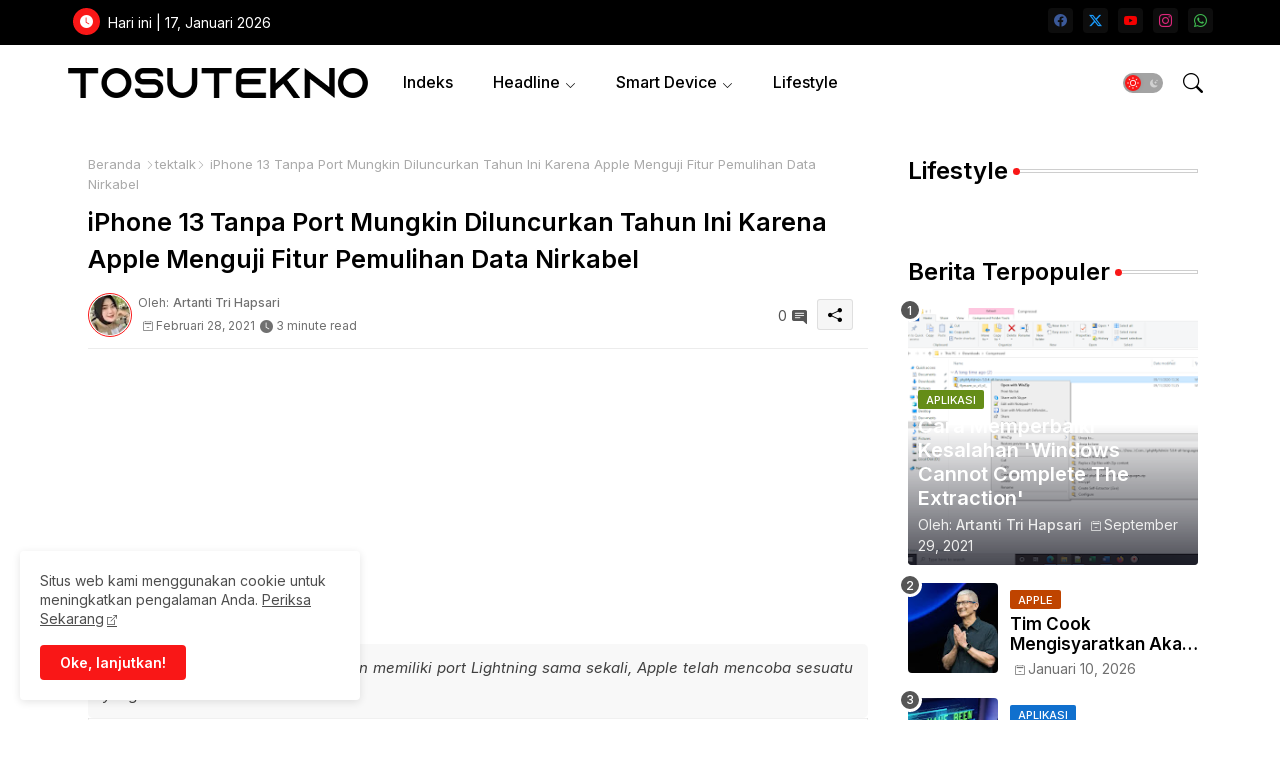

--- FILE ---
content_type: text/html; charset=utf-8
request_url: https://www.google.com/recaptcha/api2/aframe
body_size: 264
content:
<!DOCTYPE HTML><html><head><meta http-equiv="content-type" content="text/html; charset=UTF-8"></head><body><script nonce="u2npsJyEF2c44X8_vr0Iyg">/** Anti-fraud and anti-abuse applications only. See google.com/recaptcha */ try{var clients={'sodar':'https://pagead2.googlesyndication.com/pagead/sodar?'};window.addEventListener("message",function(a){try{if(a.source===window.parent){var b=JSON.parse(a.data);var c=clients[b['id']];if(c){var d=document.createElement('img');d.src=c+b['params']+'&rc='+(localStorage.getItem("rc::a")?sessionStorage.getItem("rc::b"):"");window.document.body.appendChild(d);sessionStorage.setItem("rc::e",parseInt(sessionStorage.getItem("rc::e")||0)+1);localStorage.setItem("rc::h",'1768681360663');}}}catch(b){}});window.parent.postMessage("_grecaptcha_ready", "*");}catch(b){}</script></body></html>

--- FILE ---
content_type: text/javascript; charset=UTF-8
request_url: https://www.tosutekno.com/feeds/posts/default?alt=json-in-script&start-index=1118&max-results=1&callback=random_posts
body_size: 1916
content:
// API callback
random_posts({"version":"1.0","encoding":"UTF-8","feed":{"xmlns":"http://www.w3.org/2005/Atom","xmlns$openSearch":"http://a9.com/-/spec/opensearchrss/1.0/","xmlns$blogger":"http://schemas.google.com/blogger/2008","xmlns$georss":"http://www.georss.org/georss","xmlns$gd":"http://schemas.google.com/g/2005","xmlns$thr":"http://purl.org/syndication/thread/1.0","id":{"$t":"tag:blogger.com,1999:blog-6566762076681019938"},"updated":{"$t":"2026-01-17T19:02:47.743+07:00"},"category":[{"term":"Aplikasi"},{"term":"tektalk"},{"term":"Ponsel"},{"term":"Tips"},{"term":"medsos"},{"term":"Apple"},{"term":"Android"},{"term":"iPhone"},{"term":"Google"},{"term":"iOS"},{"term":"Security"},{"term":"WhatsApp"},{"term":"Samsung"},{"term":"insight"},{"term":"Gadget"},{"term":"Microsoft"},{"term":"Xiaomi"},{"term":"Windows"},{"term":"Laptop"},{"term":"Hot"},{"term":"Qualcomm"},{"term":"Wearable"},{"term":"Huawei"},{"term":"internet"},{"term":"Facebook"},{"term":"AI"},{"term":"Instagram"},{"term":"Meta"},{"term":"Smartwatch"},{"term":"Twitter"},{"term":"OPPO"},{"term":"Popular"},{"term":"Nokia"},{"term":"Review"},{"term":"Trending"},{"term":"Vivo"},{"term":"Youtube"},{"term":"MediaTek"},{"term":"Networking"},{"term":"Tablet"},{"term":"Pixel"},{"term":"Realme"},{"term":"Sony"},{"term":"chatgpt"},{"term":"Redmi"},{"term":"Telegram"},{"term":"Asus"},{"term":"LG"},{"term":"MacBook"},{"term":"POCO"},{"term":"Tiktok"},{"term":"OnePlus"},{"term":"Motorola"},{"term":"Smartband"},{"term":"AMD"},{"term":"Intel"},{"term":"Game"},{"term":"Honor"},{"term":"e-commerce"},{"term":"iPad"},{"term":"Lenovo"},{"term":"DJI"},{"term":"Foxconn"},{"term":"Zoom"},{"term":"Signal"},{"term":"Acer"},{"term":"Mikrotik"},{"term":"Tesla"},{"term":"ZTE"},{"term":"aksesoris"},{"term":"Advan"},{"term":"Clubhouse"},{"term":"GoPro"},{"term":"Nikon"},{"term":"Smart Glasses"},{"term":"Yahoo"},{"term":"canon"},{"term":"Amazon"},{"term":"Jasa"},{"term":"LinkedIn"},{"term":"Netflix"},{"term":"Produk"},{"term":"nintendo"},{"term":"Fujifilm"},{"term":"Grok"},{"term":"HTC"},{"term":"Infinix"},{"term":"Meizu"},{"term":"deepseek"},{"term":"gemini"},{"term":"snapchat"},{"term":"Advertorial"},{"term":"MSI"},{"term":"Nvidia"},{"term":"Paypal"},{"term":"Starlink"},{"term":"Tinder"},{"term":"baidu"},{"term":"hp"},{"term":"iQOO"}],"title":{"type":"text","$t":"TOSUTEKNO.COM"},"subtitle":{"type":"html","$t":"Technology, Insight, Review, Tips and Lifestyle"},"link":[{"rel":"http://schemas.google.com/g/2005#feed","type":"application/atom+xml","href":"https:\/\/www.tosutekno.com\/feeds\/posts\/default"},{"rel":"self","type":"application/atom+xml","href":"https:\/\/www.blogger.com\/feeds\/6566762076681019938\/posts\/default?alt=json-in-script\u0026start-index=1118\u0026max-results=1"},{"rel":"alternate","type":"text/html","href":"https:\/\/www.tosutekno.com\/"},{"rel":"hub","href":"http://pubsubhubbub.appspot.com/"},{"rel":"previous","type":"application/atom+xml","href":"https:\/\/www.blogger.com\/feeds\/6566762076681019938\/posts\/default?alt=json-in-script\u0026start-index=1117\u0026max-results=1"},{"rel":"next","type":"application/atom+xml","href":"https:\/\/www.blogger.com\/feeds\/6566762076681019938\/posts\/default?alt=json-in-script\u0026start-index=1119\u0026max-results=1"}],"author":[{"name":{"$t":"Mas Tosu"},"uri":{"$t":"http:\/\/www.blogger.com\/profile\/01524513314123673825"},"email":{"$t":"noreply@blogger.com"},"gd$image":{"rel":"http://schemas.google.com/g/2005#thumbnail","width":"32","height":"32","src":"\/\/blogger.googleusercontent.com\/img\/b\/R29vZ2xl\/AVvXsEicZhaZvmmiPwCE-eCbfQYORi4hFhroL8T1dNXYK7y8sGnIqG6lm0Cn0T3fP33v5_oUzZitDui6IzPVnJ1dfL6UfuGrqtmbsztBA_oD8B5G035KrLJ-tNgZ5GT697MRDMI\/s113\/69338080_10214900958658973_9058492146486607872_n.jpg"}}],"generator":{"version":"7.00","uri":"http://www.blogger.com","$t":"Blogger"},"openSearch$totalResults":{"$t":"1755"},"openSearch$startIndex":{"$t":"1118"},"openSearch$itemsPerPage":{"$t":"1"},"entry":[{"id":{"$t":"tag:blogger.com,1999:blog-6566762076681019938.post-8841186956330605652"},"published":{"$t":"2020-11-09T11:32:00.000+07:00"},"updated":{"$t":"2020-11-09T11:32:00.792+07:00"},"category":[{"scheme":"http://www.blogger.com/atom/ns#","term":"Aplikasi"},{"scheme":"http://www.blogger.com/atom/ns#","term":"Security"},{"scheme":"http://www.blogger.com/atom/ns#","term":"Yahoo"}],"title":{"type":"text","$t":"Yahoo Mail menonaktifkan fitur penerusan surat otomatis untuk pengguna gratis"},"summary":{"type":"text","$t":"Yahoo Mail (ZDNet)Verizon akan menonaktifkan kemampuan untuk meneruskan email masuk secara otomatis dari Yahoo Mail Anda ke alamat email lain. Fitur tersebut akan dinonaktifkan pada 1 Januari 2021. Perhatikan bahwa perubahan ini hanya untuk mereka yang memiliki Yahoo Mail versi gratis.\u0026nbsp;Verizon telah mengumumkan keputusan untuk menonaktifkan fitur penerusan otomatis awal bulan ini. Perusahaan"},"link":[{"rel":"replies","type":"application/atom+xml","href":"https:\/\/www.tosutekno.com\/feeds\/8841186956330605652\/comments\/default","title":"Posting Komentar"},{"rel":"replies","type":"text/html","href":"https:\/\/www.tosutekno.com\/2020\/11\/yahoo-mail-menonaktifkan-fitur-penerusan-surat-otomatis-untuk-pengguna-gratis.html#comment-form","title":"0 Komentar"},{"rel":"edit","type":"application/atom+xml","href":"https:\/\/www.blogger.com\/feeds\/6566762076681019938\/posts\/default\/8841186956330605652"},{"rel":"self","type":"application/atom+xml","href":"https:\/\/www.blogger.com\/feeds\/6566762076681019938\/posts\/default\/8841186956330605652"},{"rel":"alternate","type":"text/html","href":"https:\/\/www.tosutekno.com\/2020\/11\/yahoo-mail-menonaktifkan-fitur-penerusan-surat-otomatis-untuk-pengguna-gratis.html","title":"Yahoo Mail menonaktifkan fitur penerusan surat otomatis untuk pengguna gratis"}],"author":[{"name":{"$t":"Mas Tosu"},"uri":{"$t":"http:\/\/www.blogger.com\/profile\/01524513314123673825"},"email":{"$t":"noreply@blogger.com"},"gd$image":{"rel":"http://schemas.google.com/g/2005#thumbnail","width":"32","height":"32","src":"\/\/blogger.googleusercontent.com\/img\/b\/R29vZ2xl\/AVvXsEicZhaZvmmiPwCE-eCbfQYORi4hFhroL8T1dNXYK7y8sGnIqG6lm0Cn0T3fP33v5_oUzZitDui6IzPVnJ1dfL6UfuGrqtmbsztBA_oD8B5G035KrLJ-tNgZ5GT697MRDMI\/s113\/69338080_10214900958658973_9058492146486607872_n.jpg"}}],"media$thumbnail":{"xmlns$media":"http://search.yahoo.com/mrss/","url":"https:\/\/blogger.googleusercontent.com\/img\/b\/R29vZ2xl\/AVvXsEgkUp3fDG9denxzX2ZWM8nZRMQkByxGjly4wgRGF1-gjd-zt8ms7z8fAFWxt72aaFEc6LcTZCjV3ZSpWcmplS_GWBaEoFzdVtJplR3e3dyaAI7Fvv4ImeRjb1lzJP64MoDA9WftWwXL_zk\/s72-c\/yahoo-mail.jpg","height":"72","width":"72"},"thr$total":{"$t":"0"},"georss$featurename":{"$t":"Cipaat, Bongas, Kabupaten Indramayu, Jawa Barat 45255, Indonesia"},"georss$point":{"$t":"-6.3654915999999986 107.9949966"},"georss$box":{"$t":"-34.675725436178844 72.8387466 21.944742236178847 143.15124659999998"}}]}});

--- FILE ---
content_type: text/javascript; charset=UTF-8
request_url: https://www.tosutekno.com/feeds/posts/default?alt=json-in-script&max-results=0&callback=totalposts
body_size: 1210
content:
// API callback
totalposts({"version":"1.0","encoding":"UTF-8","feed":{"xmlns":"http://www.w3.org/2005/Atom","xmlns$openSearch":"http://a9.com/-/spec/opensearchrss/1.0/","xmlns$blogger":"http://schemas.google.com/blogger/2008","xmlns$georss":"http://www.georss.org/georss","xmlns$gd":"http://schemas.google.com/g/2005","xmlns$thr":"http://purl.org/syndication/thread/1.0","id":{"$t":"tag:blogger.com,1999:blog-6566762076681019938"},"updated":{"$t":"2026-01-17T19:02:47.743+07:00"},"category":[{"term":"Aplikasi"},{"term":"tektalk"},{"term":"Ponsel"},{"term":"Tips"},{"term":"medsos"},{"term":"Apple"},{"term":"Android"},{"term":"iPhone"},{"term":"Google"},{"term":"iOS"},{"term":"Security"},{"term":"WhatsApp"},{"term":"Samsung"},{"term":"insight"},{"term":"Gadget"},{"term":"Microsoft"},{"term":"Xiaomi"},{"term":"Windows"},{"term":"Laptop"},{"term":"Hot"},{"term":"Qualcomm"},{"term":"Wearable"},{"term":"Huawei"},{"term":"internet"},{"term":"Facebook"},{"term":"AI"},{"term":"Instagram"},{"term":"Meta"},{"term":"Smartwatch"},{"term":"Twitter"},{"term":"OPPO"},{"term":"Popular"},{"term":"Nokia"},{"term":"Review"},{"term":"Trending"},{"term":"Vivo"},{"term":"Youtube"},{"term":"MediaTek"},{"term":"Networking"},{"term":"Tablet"},{"term":"Pixel"},{"term":"Realme"},{"term":"Sony"},{"term":"chatgpt"},{"term":"Redmi"},{"term":"Telegram"},{"term":"Asus"},{"term":"LG"},{"term":"MacBook"},{"term":"POCO"},{"term":"Tiktok"},{"term":"OnePlus"},{"term":"Motorola"},{"term":"Smartband"},{"term":"AMD"},{"term":"Intel"},{"term":"Game"},{"term":"Honor"},{"term":"e-commerce"},{"term":"iPad"},{"term":"Lenovo"},{"term":"DJI"},{"term":"Foxconn"},{"term":"Zoom"},{"term":"Signal"},{"term":"Acer"},{"term":"Mikrotik"},{"term":"Tesla"},{"term":"ZTE"},{"term":"aksesoris"},{"term":"Advan"},{"term":"Clubhouse"},{"term":"GoPro"},{"term":"Nikon"},{"term":"Smart Glasses"},{"term":"Yahoo"},{"term":"canon"},{"term":"Amazon"},{"term":"Jasa"},{"term":"LinkedIn"},{"term":"Netflix"},{"term":"Produk"},{"term":"nintendo"},{"term":"Fujifilm"},{"term":"Grok"},{"term":"HTC"},{"term":"Infinix"},{"term":"Meizu"},{"term":"deepseek"},{"term":"gemini"},{"term":"snapchat"},{"term":"Advertorial"},{"term":"MSI"},{"term":"Nvidia"},{"term":"Paypal"},{"term":"Starlink"},{"term":"Tinder"},{"term":"baidu"},{"term":"hp"},{"term":"iQOO"}],"title":{"type":"text","$t":"TOSUTEKNO.COM"},"subtitle":{"type":"html","$t":"Technology, Insight, Review, Tips and Lifestyle"},"link":[{"rel":"http://schemas.google.com/g/2005#feed","type":"application/atom+xml","href":"https:\/\/www.tosutekno.com\/feeds\/posts\/default"},{"rel":"self","type":"application/atom+xml","href":"https:\/\/www.blogger.com\/feeds\/6566762076681019938\/posts\/default?alt=json-in-script\u0026max-results=0"},{"rel":"alternate","type":"text/html","href":"https:\/\/www.tosutekno.com\/"},{"rel":"hub","href":"http://pubsubhubbub.appspot.com/"}],"author":[{"name":{"$t":"Mas Tosu"},"uri":{"$t":"http:\/\/www.blogger.com\/profile\/01524513314123673825"},"email":{"$t":"noreply@blogger.com"},"gd$image":{"rel":"http://schemas.google.com/g/2005#thumbnail","width":"32","height":"32","src":"\/\/blogger.googleusercontent.com\/img\/b\/R29vZ2xl\/AVvXsEicZhaZvmmiPwCE-eCbfQYORi4hFhroL8T1dNXYK7y8sGnIqG6lm0Cn0T3fP33v5_oUzZitDui6IzPVnJ1dfL6UfuGrqtmbsztBA_oD8B5G035KrLJ-tNgZ5GT697MRDMI\/s113\/69338080_10214900958658973_9058492146486607872_n.jpg"}}],"generator":{"version":"7.00","uri":"http://www.blogger.com","$t":"Blogger"},"openSearch$totalResults":{"$t":"1755"},"openSearch$startIndex":{"$t":"1"},"openSearch$itemsPerPage":{"$t":"0"}}});

--- FILE ---
content_type: text/javascript; charset=UTF-8
request_url: https://www.tosutekno.com/feeds/posts/default?alt=json-in-script&start-index=1606&max-results=1&callback=random_posts
body_size: 2181
content:
// API callback
random_posts({"version":"1.0","encoding":"UTF-8","feed":{"xmlns":"http://www.w3.org/2005/Atom","xmlns$openSearch":"http://a9.com/-/spec/opensearchrss/1.0/","xmlns$blogger":"http://schemas.google.com/blogger/2008","xmlns$georss":"http://www.georss.org/georss","xmlns$gd":"http://schemas.google.com/g/2005","xmlns$thr":"http://purl.org/syndication/thread/1.0","id":{"$t":"tag:blogger.com,1999:blog-6566762076681019938"},"updated":{"$t":"2026-01-17T19:02:47.743+07:00"},"category":[{"term":"Aplikasi"},{"term":"tektalk"},{"term":"Ponsel"},{"term":"Tips"},{"term":"medsos"},{"term":"Apple"},{"term":"Android"},{"term":"iPhone"},{"term":"Google"},{"term":"iOS"},{"term":"Security"},{"term":"WhatsApp"},{"term":"Samsung"},{"term":"insight"},{"term":"Gadget"},{"term":"Microsoft"},{"term":"Xiaomi"},{"term":"Windows"},{"term":"Laptop"},{"term":"Hot"},{"term":"Qualcomm"},{"term":"Wearable"},{"term":"Huawei"},{"term":"internet"},{"term":"Facebook"},{"term":"AI"},{"term":"Instagram"},{"term":"Meta"},{"term":"Smartwatch"},{"term":"Twitter"},{"term":"OPPO"},{"term":"Popular"},{"term":"Nokia"},{"term":"Review"},{"term":"Trending"},{"term":"Vivo"},{"term":"Youtube"},{"term":"MediaTek"},{"term":"Networking"},{"term":"Tablet"},{"term":"Pixel"},{"term":"Realme"},{"term":"Sony"},{"term":"chatgpt"},{"term":"Redmi"},{"term":"Telegram"},{"term":"Asus"},{"term":"LG"},{"term":"MacBook"},{"term":"POCO"},{"term":"Tiktok"},{"term":"OnePlus"},{"term":"Motorola"},{"term":"Smartband"},{"term":"AMD"},{"term":"Intel"},{"term":"Game"},{"term":"Honor"},{"term":"e-commerce"},{"term":"iPad"},{"term":"Lenovo"},{"term":"DJI"},{"term":"Foxconn"},{"term":"Zoom"},{"term":"Signal"},{"term":"Acer"},{"term":"Mikrotik"},{"term":"Tesla"},{"term":"ZTE"},{"term":"aksesoris"},{"term":"Advan"},{"term":"Clubhouse"},{"term":"GoPro"},{"term":"Nikon"},{"term":"Smart Glasses"},{"term":"Yahoo"},{"term":"canon"},{"term":"Amazon"},{"term":"Jasa"},{"term":"LinkedIn"},{"term":"Netflix"},{"term":"Produk"},{"term":"nintendo"},{"term":"Fujifilm"},{"term":"Grok"},{"term":"HTC"},{"term":"Infinix"},{"term":"Meizu"},{"term":"deepseek"},{"term":"gemini"},{"term":"snapchat"},{"term":"Advertorial"},{"term":"MSI"},{"term":"Nvidia"},{"term":"Paypal"},{"term":"Starlink"},{"term":"Tinder"},{"term":"baidu"},{"term":"hp"},{"term":"iQOO"}],"title":{"type":"text","$t":"TOSUTEKNO.COM"},"subtitle":{"type":"html","$t":"Technology, Insight, Review, Tips and Lifestyle"},"link":[{"rel":"http://schemas.google.com/g/2005#feed","type":"application/atom+xml","href":"https:\/\/www.tosutekno.com\/feeds\/posts\/default"},{"rel":"self","type":"application/atom+xml","href":"https:\/\/www.blogger.com\/feeds\/6566762076681019938\/posts\/default?alt=json-in-script\u0026start-index=1606\u0026max-results=1"},{"rel":"alternate","type":"text/html","href":"https:\/\/www.tosutekno.com\/"},{"rel":"hub","href":"http://pubsubhubbub.appspot.com/"},{"rel":"previous","type":"application/atom+xml","href":"https:\/\/www.blogger.com\/feeds\/6566762076681019938\/posts\/default?alt=json-in-script\u0026start-index=1605\u0026max-results=1"},{"rel":"next","type":"application/atom+xml","href":"https:\/\/www.blogger.com\/feeds\/6566762076681019938\/posts\/default?alt=json-in-script\u0026start-index=1607\u0026max-results=1"}],"author":[{"name":{"$t":"Mas Tosu"},"uri":{"$t":"http:\/\/www.blogger.com\/profile\/01524513314123673825"},"email":{"$t":"noreply@blogger.com"},"gd$image":{"rel":"http://schemas.google.com/g/2005#thumbnail","width":"32","height":"32","src":"\/\/blogger.googleusercontent.com\/img\/b\/R29vZ2xl\/AVvXsEicZhaZvmmiPwCE-eCbfQYORi4hFhroL8T1dNXYK7y8sGnIqG6lm0Cn0T3fP33v5_oUzZitDui6IzPVnJ1dfL6UfuGrqtmbsztBA_oD8B5G035KrLJ-tNgZ5GT697MRDMI\/s113\/69338080_10214900958658973_9058492146486607872_n.jpg"}}],"generator":{"version":"7.00","uri":"http://www.blogger.com","$t":"Blogger"},"openSearch$totalResults":{"$t":"1755"},"openSearch$startIndex":{"$t":"1606"},"openSearch$itemsPerPage":{"$t":"1"},"entry":[{"id":{"$t":"tag:blogger.com,1999:blog-6566762076681019938.post-7986785611516497466"},"published":{"$t":"2019-02-04T19:54:00.001+07:00"},"updated":{"$t":"2020-01-07T19:52:19.195+07:00"},"category":[{"scheme":"http://www.blogger.com/atom/ns#","term":"Aplikasi"},{"scheme":"http://www.blogger.com/atom/ns#","term":"medsos"},{"scheme":"http://www.blogger.com/atom/ns#","term":"WhatsApp"}],"title":{"type":"text","$t":"Pembaruan WhatsApp untuk iOS Kunci Aplikasi Dengan Face ID dan Touch ID"},"summary":{"type":"text","$t":"\n\n\n\n\n\nWhatsApp baru saja meluncurkan pembaruan kecil namun penting, yang akan membuat percakapan penggunanya lebih aman dari pengintaian. Pembaruan ini terkait dengan fitur Face ID dan Touch ID, dan saat ini hanya tersedia di aplikasi iOS.\n\nWhatsApp memutuskan untuk menambahkan lapisan keamanan tambahan bagi mereka yang menggunakan aplikasi dan memungkinkan mereka untuk mengunci aplikasi di "},"link":[{"rel":"replies","type":"application/atom+xml","href":"https:\/\/www.tosutekno.com\/feeds\/7986785611516497466\/comments\/default","title":"Posting Komentar"},{"rel":"replies","type":"text/html","href":"https:\/\/www.tosutekno.com\/2019\/02\/pembaruan-whatsapp-untuk-ios.html#comment-form","title":"0 Komentar"},{"rel":"edit","type":"application/atom+xml","href":"https:\/\/www.blogger.com\/feeds\/6566762076681019938\/posts\/default\/7986785611516497466"},{"rel":"self","type":"application/atom+xml","href":"https:\/\/www.blogger.com\/feeds\/6566762076681019938\/posts\/default\/7986785611516497466"},{"rel":"alternate","type":"text/html","href":"https:\/\/www.tosutekno.com\/2019\/02\/pembaruan-whatsapp-untuk-ios.html","title":"Pembaruan WhatsApp untuk iOS Kunci Aplikasi Dengan Face ID dan Touch ID"}],"author":[{"name":{"$t":"Artanti Tri Hapsari"},"uri":{"$t":"http:\/\/www.blogger.com\/profile\/00062014782228389916"},"email":{"$t":"noreply@blogger.com"},"gd$image":{"rel":"http://schemas.google.com/g/2005#thumbnail","width":"26","height":"32","src":"\/\/blogger.googleusercontent.com\/img\/b\/R29vZ2xl\/AVvXsEhCT5NXNFwm9hWfonU4dTSW7v_qJcn3PliyrcjiY38i4LKrJVYE8m6bbO69zqhI7fuXfEP5H9IpQFVkRb4buJMp0vl8dyVZ8FWaGh1eyoU_o47xTFunhfxJ5icVklra0COXHn9ckRKh1MCJNLFrWO4WrD06YNWhh-yDSHQmOo_bGP5sZ6I\/s220\/WhatsApp%20Image%202023-09-23%20at%2011.56.33.jpeg"}}],"media$thumbnail":{"xmlns$media":"http://search.yahoo.com/mrss/","url":"https:\/\/blogger.googleusercontent.com\/img\/b\/R29vZ2xl\/AVvXsEjqwGfisBCqf1nzkLzoJP1v1RVW3lhVofpsFRjaqU5Kgk6_IOsVt4z58WPyLQdaKY3T6OISTOTnqdC1OA9A_wXbEZI6kCc17dVDODJFNsIgdLJc_D8f9xZ-EkwuCBu9l2PeFknbacK6k7Xo\/s72-c\/happy-woman-with-whatsapp-icon-using-cellphone.jpg","height":"72","width":"72"},"thr$total":{"$t":"0"},"georss$featurename":{"$t":"Cipaat, Bongas, Kabupaten Indramayu, Jawa Barat 45255, Indonesia"},"georss$point":{"$t":"-6.3654915999999986 107.99499659999992"},"georss$box":{"$t":"-37.0834911 66.686402599999923 24.352507900000003 149.30359059999992"}}]}});

--- FILE ---
content_type: text/javascript; charset=UTF-8
request_url: https://www.tosutekno.com/feeds/posts/default?alt=json-in-script&start-index=136&max-results=1&callback=random_posts
body_size: 2193
content:
// API callback
random_posts({"version":"1.0","encoding":"UTF-8","feed":{"xmlns":"http://www.w3.org/2005/Atom","xmlns$openSearch":"http://a9.com/-/spec/opensearchrss/1.0/","xmlns$blogger":"http://schemas.google.com/blogger/2008","xmlns$georss":"http://www.georss.org/georss","xmlns$gd":"http://schemas.google.com/g/2005","xmlns$thr":"http://purl.org/syndication/thread/1.0","id":{"$t":"tag:blogger.com,1999:blog-6566762076681019938"},"updated":{"$t":"2026-01-17T19:02:47.743+07:00"},"category":[{"term":"Aplikasi"},{"term":"tektalk"},{"term":"Ponsel"},{"term":"Tips"},{"term":"medsos"},{"term":"Apple"},{"term":"Android"},{"term":"iPhone"},{"term":"Google"},{"term":"iOS"},{"term":"Security"},{"term":"WhatsApp"},{"term":"Samsung"},{"term":"insight"},{"term":"Gadget"},{"term":"Microsoft"},{"term":"Xiaomi"},{"term":"Windows"},{"term":"Laptop"},{"term":"Hot"},{"term":"Qualcomm"},{"term":"Wearable"},{"term":"Huawei"},{"term":"internet"},{"term":"Facebook"},{"term":"AI"},{"term":"Instagram"},{"term":"Meta"},{"term":"Smartwatch"},{"term":"Twitter"},{"term":"OPPO"},{"term":"Popular"},{"term":"Nokia"},{"term":"Review"},{"term":"Trending"},{"term":"Vivo"},{"term":"Youtube"},{"term":"MediaTek"},{"term":"Networking"},{"term":"Tablet"},{"term":"Pixel"},{"term":"Realme"},{"term":"Sony"},{"term":"chatgpt"},{"term":"Redmi"},{"term":"Telegram"},{"term":"Asus"},{"term":"LG"},{"term":"MacBook"},{"term":"POCO"},{"term":"Tiktok"},{"term":"OnePlus"},{"term":"Motorola"},{"term":"Smartband"},{"term":"AMD"},{"term":"Intel"},{"term":"Game"},{"term":"Honor"},{"term":"e-commerce"},{"term":"iPad"},{"term":"Lenovo"},{"term":"DJI"},{"term":"Foxconn"},{"term":"Zoom"},{"term":"Signal"},{"term":"Acer"},{"term":"Mikrotik"},{"term":"Tesla"},{"term":"ZTE"},{"term":"aksesoris"},{"term":"Advan"},{"term":"Clubhouse"},{"term":"GoPro"},{"term":"Nikon"},{"term":"Smart Glasses"},{"term":"Yahoo"},{"term":"canon"},{"term":"Amazon"},{"term":"Jasa"},{"term":"LinkedIn"},{"term":"Netflix"},{"term":"Produk"},{"term":"nintendo"},{"term":"Fujifilm"},{"term":"Grok"},{"term":"HTC"},{"term":"Infinix"},{"term":"Meizu"},{"term":"deepseek"},{"term":"gemini"},{"term":"snapchat"},{"term":"Advertorial"},{"term":"MSI"},{"term":"Nvidia"},{"term":"Paypal"},{"term":"Starlink"},{"term":"Tinder"},{"term":"baidu"},{"term":"hp"},{"term":"iQOO"}],"title":{"type":"text","$t":"TOSUTEKNO.COM"},"subtitle":{"type":"html","$t":"Technology, Insight, Review, Tips and Lifestyle"},"link":[{"rel":"http://schemas.google.com/g/2005#feed","type":"application/atom+xml","href":"https:\/\/www.tosutekno.com\/feeds\/posts\/default"},{"rel":"self","type":"application/atom+xml","href":"https:\/\/www.blogger.com\/feeds\/6566762076681019938\/posts\/default?alt=json-in-script\u0026start-index=136\u0026max-results=1"},{"rel":"alternate","type":"text/html","href":"https:\/\/www.tosutekno.com\/"},{"rel":"hub","href":"http://pubsubhubbub.appspot.com/"},{"rel":"previous","type":"application/atom+xml","href":"https:\/\/www.blogger.com\/feeds\/6566762076681019938\/posts\/default?alt=json-in-script\u0026start-index=135\u0026max-results=1"},{"rel":"next","type":"application/atom+xml","href":"https:\/\/www.blogger.com\/feeds\/6566762076681019938\/posts\/default?alt=json-in-script\u0026start-index=137\u0026max-results=1"}],"author":[{"name":{"$t":"Mas Tosu"},"uri":{"$t":"http:\/\/www.blogger.com\/profile\/01524513314123673825"},"email":{"$t":"noreply@blogger.com"},"gd$image":{"rel":"http://schemas.google.com/g/2005#thumbnail","width":"32","height":"32","src":"\/\/blogger.googleusercontent.com\/img\/b\/R29vZ2xl\/AVvXsEicZhaZvmmiPwCE-eCbfQYORi4hFhroL8T1dNXYK7y8sGnIqG6lm0Cn0T3fP33v5_oUzZitDui6IzPVnJ1dfL6UfuGrqtmbsztBA_oD8B5G035KrLJ-tNgZ5GT697MRDMI\/s113\/69338080_10214900958658973_9058492146486607872_n.jpg"}}],"generator":{"version":"7.00","uri":"http://www.blogger.com","$t":"Blogger"},"openSearch$totalResults":{"$t":"1755"},"openSearch$startIndex":{"$t":"136"},"openSearch$itemsPerPage":{"$t":"1"},"entry":[{"id":{"$t":"tag:blogger.com,1999:blog-6566762076681019938.post-3485305846303869602"},"published":{"$t":"2024-12-04T10:47:00.005+07:00"},"updated":{"$t":"2024-12-04T10:47:40.857+07:00"},"category":[{"scheme":"http://www.blogger.com/atom/ns#","term":"Apple"},{"scheme":"http://www.blogger.com/atom/ns#","term":"Gadget"},{"scheme":"http://www.blogger.com/atom/ns#","term":"Ponsel"},{"scheme":"http://www.blogger.com/atom/ns#","term":"tektalk"}],"title":{"type":"text","$t":"Apple Diperkirakan Akan Meluncurkan iPhone Lipat Pertamanya Pada Tahun 2026"},"summary":{"type":"text","$t":"Apple mungkin akan memasuki pasar ponsel lipat pada paruh kedua tahun 2026. iPhone yang dapat dilipat juga diharapkan dapat meningkatkan standar permintaan di pasar, sebagaimana laporan baru tersebut.Gambar representatif dibuat menggunakan AIApple diperkirakan akan memperkenalkan iPhone lipat pertamanya pada paruh kedua tahun 2026, menandai tonggak penting bagi perusahaan tersebut saat memasuki "},"link":[{"rel":"replies","type":"application/atom+xml","href":"https:\/\/www.tosutekno.com\/feeds\/3485305846303869602\/comments\/default","title":"Posting Komentar"},{"rel":"replies","type":"text/html","href":"https:\/\/www.tosutekno.com\/2024\/12\/apple-diperkirakan-akan-meluncurkan-iphone-lipat-pertamanya.html#comment-form","title":"0 Komentar"},{"rel":"edit","type":"application/atom+xml","href":"https:\/\/www.blogger.com\/feeds\/6566762076681019938\/posts\/default\/3485305846303869602"},{"rel":"self","type":"application/atom+xml","href":"https:\/\/www.blogger.com\/feeds\/6566762076681019938\/posts\/default\/3485305846303869602"},{"rel":"alternate","type":"text/html","href":"https:\/\/www.tosutekno.com\/2024\/12\/apple-diperkirakan-akan-meluncurkan-iphone-lipat-pertamanya.html","title":"Apple Diperkirakan Akan Meluncurkan iPhone Lipat Pertamanya Pada Tahun 2026"}],"author":[{"name":{"$t":"Toto Sudiyanto"},"uri":{"$t":"http:\/\/www.blogger.com\/profile\/00390452797170399822"},"email":{"$t":"noreply@blogger.com"},"gd$image":{"rel":"http://schemas.google.com/g/2005#thumbnail","width":"21","height":"32","src":"\/\/blogger.googleusercontent.com\/img\/b\/R29vZ2xl\/AVvXsEhuyYMIYqWTLQqGw_rphT0yFc5T31RF_ao3DskvclUAiazW0qr_QzkTDtg7SmNOrWHkOcmjbDgGu8w7UlQwVKBIXZDLpvb06umKVzY_TEQp1uQkLGDHdKGV7UDxPnESg7lHcjtKojzUxgkn0TUo5C9RK_GX0JU5zvCGAtBTT7IU69CIv5A\/s220\/IMG-20230821-WA0002.jpg"}}],"media$thumbnail":{"xmlns$media":"http://search.yahoo.com/mrss/","url":"https:\/\/blogger.googleusercontent.com\/img\/b\/R29vZ2xl\/AVvXsEhwEvpgPt7kodxiNWjeyD5W2D8FfYl0x_SlUOOT2LgQ1-SRbV0OH9Cj7cCSTqYvYCycJJCh3BbU0JPjMWoeVhExv85rG7ck8BWTs58fhdwDsLLME95wmFh1jHZ8yRvWGgao2ZS3shyqTjL63MJ0eHNoA2Ur6WuQH-3i-Wwb4VJbKymonqwfAH3zg87AYms\/s72-c\/foldable-iphone-17503617-16x9.webp","height":"72","width":"72"},"thr$total":{"$t":"0"},"georss$featurename":{"$t":"JXMV+RX4, Cipaat, Kec. Bongas, Kabupaten Indramayu, Jawa Barat 45255, Indonesia"},"georss$point":{"$t":"-6.3654774 107.9949672"},"georss$box":{"$t":"-34.675711236178842 72.8387172 21.944756436178846 143.15121720000002"}}]}});

--- FILE ---
content_type: text/javascript; charset=UTF-8
request_url: https://www.tosutekno.com/feeds/posts/default?alt=json-in-script&start-index=1728&max-results=1&callback=random_posts
body_size: 1928
content:
// API callback
random_posts({"version":"1.0","encoding":"UTF-8","feed":{"xmlns":"http://www.w3.org/2005/Atom","xmlns$openSearch":"http://a9.com/-/spec/opensearchrss/1.0/","xmlns$blogger":"http://schemas.google.com/blogger/2008","xmlns$georss":"http://www.georss.org/georss","xmlns$gd":"http://schemas.google.com/g/2005","xmlns$thr":"http://purl.org/syndication/thread/1.0","id":{"$t":"tag:blogger.com,1999:blog-6566762076681019938"},"updated":{"$t":"2026-01-17T19:02:47.743+07:00"},"category":[{"term":"Aplikasi"},{"term":"tektalk"},{"term":"Ponsel"},{"term":"Tips"},{"term":"medsos"},{"term":"Apple"},{"term":"Android"},{"term":"iPhone"},{"term":"Google"},{"term":"iOS"},{"term":"Security"},{"term":"WhatsApp"},{"term":"Samsung"},{"term":"insight"},{"term":"Gadget"},{"term":"Microsoft"},{"term":"Xiaomi"},{"term":"Windows"},{"term":"Laptop"},{"term":"Hot"},{"term":"Qualcomm"},{"term":"Wearable"},{"term":"Huawei"},{"term":"internet"},{"term":"Facebook"},{"term":"AI"},{"term":"Instagram"},{"term":"Meta"},{"term":"Smartwatch"},{"term":"Twitter"},{"term":"OPPO"},{"term":"Popular"},{"term":"Nokia"},{"term":"Review"},{"term":"Trending"},{"term":"Vivo"},{"term":"Youtube"},{"term":"MediaTek"},{"term":"Networking"},{"term":"Tablet"},{"term":"Pixel"},{"term":"Realme"},{"term":"Sony"},{"term":"chatgpt"},{"term":"Redmi"},{"term":"Telegram"},{"term":"Asus"},{"term":"LG"},{"term":"MacBook"},{"term":"POCO"},{"term":"Tiktok"},{"term":"OnePlus"},{"term":"Motorola"},{"term":"Smartband"},{"term":"AMD"},{"term":"Intel"},{"term":"Game"},{"term":"Honor"},{"term":"e-commerce"},{"term":"iPad"},{"term":"Lenovo"},{"term":"DJI"},{"term":"Foxconn"},{"term":"Zoom"},{"term":"Signal"},{"term":"Acer"},{"term":"Mikrotik"},{"term":"Tesla"},{"term":"ZTE"},{"term":"aksesoris"},{"term":"Advan"},{"term":"Clubhouse"},{"term":"GoPro"},{"term":"Nikon"},{"term":"Smart Glasses"},{"term":"Yahoo"},{"term":"canon"},{"term":"Amazon"},{"term":"Jasa"},{"term":"LinkedIn"},{"term":"Netflix"},{"term":"Produk"},{"term":"nintendo"},{"term":"Fujifilm"},{"term":"Grok"},{"term":"HTC"},{"term":"Infinix"},{"term":"Meizu"},{"term":"deepseek"},{"term":"gemini"},{"term":"snapchat"},{"term":"Advertorial"},{"term":"MSI"},{"term":"Nvidia"},{"term":"Paypal"},{"term":"Starlink"},{"term":"Tinder"},{"term":"baidu"},{"term":"hp"},{"term":"iQOO"}],"title":{"type":"text","$t":"TOSUTEKNO.COM"},"subtitle":{"type":"html","$t":"Technology, Insight, Review, Tips and Lifestyle"},"link":[{"rel":"http://schemas.google.com/g/2005#feed","type":"application/atom+xml","href":"https:\/\/www.tosutekno.com\/feeds\/posts\/default"},{"rel":"self","type":"application/atom+xml","href":"https:\/\/www.blogger.com\/feeds\/6566762076681019938\/posts\/default?alt=json-in-script\u0026start-index=1728\u0026max-results=1"},{"rel":"alternate","type":"text/html","href":"https:\/\/www.tosutekno.com\/"},{"rel":"hub","href":"http://pubsubhubbub.appspot.com/"},{"rel":"previous","type":"application/atom+xml","href":"https:\/\/www.blogger.com\/feeds\/6566762076681019938\/posts\/default?alt=json-in-script\u0026start-index=1727\u0026max-results=1"},{"rel":"next","type":"application/atom+xml","href":"https:\/\/www.blogger.com\/feeds\/6566762076681019938\/posts\/default?alt=json-in-script\u0026start-index=1729\u0026max-results=1"}],"author":[{"name":{"$t":"Mas Tosu"},"uri":{"$t":"http:\/\/www.blogger.com\/profile\/01524513314123673825"},"email":{"$t":"noreply@blogger.com"},"gd$image":{"rel":"http://schemas.google.com/g/2005#thumbnail","width":"32","height":"32","src":"\/\/blogger.googleusercontent.com\/img\/b\/R29vZ2xl\/AVvXsEicZhaZvmmiPwCE-eCbfQYORi4hFhroL8T1dNXYK7y8sGnIqG6lm0Cn0T3fP33v5_oUzZitDui6IzPVnJ1dfL6UfuGrqtmbsztBA_oD8B5G035KrLJ-tNgZ5GT697MRDMI\/s113\/69338080_10214900958658973_9058492146486607872_n.jpg"}}],"generator":{"version":"7.00","uri":"http://www.blogger.com","$t":"Blogger"},"openSearch$totalResults":{"$t":"1755"},"openSearch$startIndex":{"$t":"1728"},"openSearch$itemsPerPage":{"$t":"1"},"entry":[{"id":{"$t":"tag:blogger.com,1999:blog-6566762076681019938.post-4133778556637649452"},"published":{"$t":"2016-08-13T07:00:00.000+07:00"},"updated":{"$t":"2020-01-06T21:29:10.320+07:00"},"category":[{"scheme":"http://www.blogger.com/atom/ns#","term":"Smartwatch"},{"scheme":"http://www.blogger.com/atom/ns#","term":"tektalk"},{"scheme":"http://www.blogger.com/atom/ns#","term":"Wearable"}],"title":{"type":"text","$t":"Gelang ini mengubah lengan Anda layaknya layar smartphone"},"summary":{"type":"text","$t":"\n\n\n\nTidak hanya pasar smartphone, segmen smartwatch atau weareble juga sudah banyak produsen masuk ke segmen ini. Dan jika Anda menganggap Apple Watch atau Samsung Galaxy Gear S2 sebagai wearable tercanggih, Anda harus membandingkan dengan weareble yang satu ini. Adalah Circet Bracelet yang merupakan wearable berbentuk gelang dengan teknologi super canggih dan mungkin yang sangat revolusioner "},"link":[{"rel":"replies","type":"application/atom+xml","href":"https:\/\/www.tosutekno.com\/feeds\/4133778556637649452\/comments\/default","title":"Posting Komentar"},{"rel":"replies","type":"text/html","href":"https:\/\/www.tosutekno.com\/2016\/08\/gelang-ini-mengubah-lengan-anda-layaknya-layar-smartphone.html#comment-form","title":"0 Komentar"},{"rel":"edit","type":"application/atom+xml","href":"https:\/\/www.blogger.com\/feeds\/6566762076681019938\/posts\/default\/4133778556637649452"},{"rel":"self","type":"application/atom+xml","href":"https:\/\/www.blogger.com\/feeds\/6566762076681019938\/posts\/default\/4133778556637649452"},{"rel":"alternate","type":"text/html","href":"https:\/\/www.tosutekno.com\/2016\/08\/gelang-ini-mengubah-lengan-anda-layaknya-layar-smartphone.html","title":"Gelang ini mengubah lengan Anda layaknya layar smartphone"}],"author":[{"name":{"$t":"Mas Tosu"},"uri":{"$t":"http:\/\/www.blogger.com\/profile\/01524513314123673825"},"email":{"$t":"noreply@blogger.com"},"gd$image":{"rel":"http://schemas.google.com/g/2005#thumbnail","width":"32","height":"32","src":"\/\/blogger.googleusercontent.com\/img\/b\/R29vZ2xl\/AVvXsEicZhaZvmmiPwCE-eCbfQYORi4hFhroL8T1dNXYK7y8sGnIqG6lm0Cn0T3fP33v5_oUzZitDui6IzPVnJ1dfL6UfuGrqtmbsztBA_oD8B5G035KrLJ-tNgZ5GT697MRDMI\/s113\/69338080_10214900958658973_9058492146486607872_n.jpg"}}],"media$thumbnail":{"xmlns$media":"http://search.yahoo.com/mrss/","url":"https:\/\/blogger.googleusercontent.com\/img\/b\/R29vZ2xl\/AVvXsEg7c7VTcu3Cguz0pqfzPkmcG1gVaofYVP9nzzOP71GG4Brb2p0NI6LZuPYqgIBqv6D2WXRUvBkKKKipmBj4rxMHe3vHDl2moonqjz3YXqp25hvonP6q8AtUdScQYLRrhb3SobK_-xCFIew\/s72-c\/Cicret-Bracelet-3.jpg","height":"72","width":"72"},"thr$total":{"$t":"0"},"georss$featurename":{"$t":"Cipaat, Bongas, Kabupaten Indramayu, Jawa Barat, Indonesia"},"georss$point":{"$t":"-6.3790868 107.98577699999998"},"georss$box":{"$t":"-6.4106473 107.94543649999999 -6.3475262999999993 108.02611749999998"}}]}});